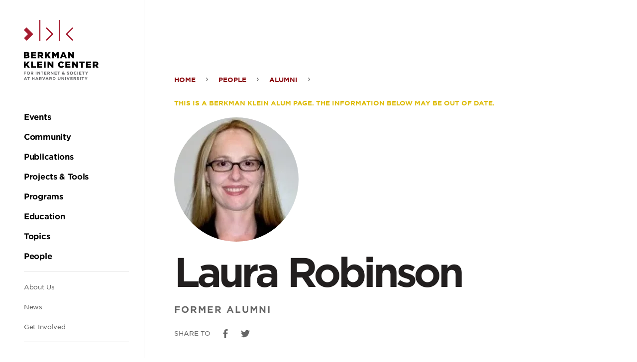

--- FILE ---
content_type: text/html; charset=UTF-8
request_url: https://cyber.harvard.edu/people/laura-robinson
body_size: 34548
content:
<!DOCTYPE html><html lang="en" dir="ltr" prefix="og: https://ogp.me/ns#"><head><meta charset="utf-8" /><script async src="https://www.googletagmanager.com/gtag/js?id=UA-223559-18"></script><script>window.dataLayer = window.dataLayer || [];function gtag(){dataLayer.push(arguments)};gtag("js", new Date());gtag("set", "developer_id.dMDhkMT", true);gtag("config", "UA-223559-18", {"groups":"default","anonymize_ip":true,"page_placeholder":"PLACEHOLDER_page_path","allow_ad_personalization_signals":false});</script><script>var _paq = _paq || [];(function(){var u=(("https:" == document.location.protocol) ? "https://stats.berkman.harvard.edu/" : "http://stats.berkman.harvard.edu/");_paq.push(["setSiteId", "6"]);_paq.push(["setTrackerUrl", u+"matomo.php"]);_paq.push(["setDoNotTrack", 1]);if (!window.matomo_search_results_active) {_paq.push(["trackPageView"]);}_paq.push(["setIgnoreClasses", ["no-tracking","colorbox"]]);_paq.push(["enableLinkTracking"]);var d=document,g=d.createElement("script"),s=d.getElementsByTagName("script")[0];g.type="text/javascript";g.defer=true;g.async=true;g.src=u+"matomo.js";s.parentNode.insertBefore(g,s);})();</script><link rel="canonical" href="https://cyber.harvard.edu/people/laura-robinson" /><link rel="image_src" href="/sites/default/files/styles/image_large/public/2023-02/laura.jpg.webp?itok=abO1Y4ni" /><meta property="og:site_name" content="Berkman Klein Center" /><meta property="og:url" content="https://cyber.harvard.edu/people/laura-robinson" /><meta property="og:title" content="Laura Robinson" /><meta property="og:image" content="https://cyber.harvard.edu/sites/default/files/styles/image_large/public/2023-02/laura.jpg.webp?itok=abO1Y4ni" /><meta property="og:updated_time" content="Mon, 06/09/2025 - 07:40" /><meta property="og:region" content="" /><meta property="article:published_time" content="Mon, 06/09/2025 - 07:40" /><meta property="article:modified_time" content="Mon, 06/09/2025 - 07:40" /><meta name="twitter:card" content="summary_large_image" /><meta name="twitter:site" content="@bkcharvard" /><meta name="twitter:title" content="Laura Robinson" /><meta name="twitter:image" content="https://cyber.harvard.edu/sites/default/files/styles/image_large/public/2023-02/laura.jpg.webp?itok=abO1Y4ni" /><meta name="Generator" content="Drupal 10 (https://www.drupal.org)" /><meta name="MobileOptimized" content="width" /><meta name="HandheldFriendly" content="true" /><meta name="viewport" content="width=device-width, initial-scale=1.0" /><link rel="icon" href="/themes/custom/bkc/favicon.ico" type="image/vnd.microsoft.icon" /><title>Laura Robinson | Berkman Klein Center</title><link rel="stylesheet" media="all" href="/sites/default/files/css/css_964BMxrzpYi0iB-fiszCPH0fPCBvsjSKyftsBElSRwc.css?delta=0&amp;language=en&amp;theme=bkc&amp;include=eJxLyk7WT8pO1k1KLE7VKa4sLknN1QexAW2gCPM" /><link rel="stylesheet" media="all" href="/sites/default/files/css/css_nGy0OCb6W_slf6Xxy1ddwgn_ol7xveNLMT8EIgu2hf8.css?delta=1&amp;language=en&amp;theme=bkc&amp;include=eJxLyk7WT8pO1k1KLE7VKa4sLknN1QexAW2gCPM" /></head><body class="body path-node page-node-type-person"><div class="dialog-off-canvas-main-canvas" data-off-canvas-main-canvas><div class="l-container"><div role="complementary" aria-label="Skip to main content"> <a class="skip-to-main-content screen-reader screen-reader-focusable" href="#main">Skip to the main content</a></div><header class="c-header" role="banner" id="header"> <button class="c-hamburger js-toggle js-stop-prop" data-toggled="body" data-prefix="menu"> <span class="c-hamburger__bar"></span> <span class="c-hamburger__label">Menu</span> </button> <a href="/" rel="home" class="c-header__logo"><svg xmlns="http://www.w3.org/2000/svg" viewBox="0 0 510.27 57.22"><title>Harvard Berkman Klein Center Logo</title><g class="c-logo-subtitle"><path d="M157.24,50.24V52h3.85v1.61h-3.85v3.12h-1.77V48.63h6.14v1.61Z" fill="#656668"/><path d="M167.67,56.83a4.13,4.13,0,0,1-4.27-4.15v0a4.28,4.28,0,0,1,8.56,0v0A4.16,4.16,0,0,1,167.67,56.83Zm2.44-4.17a2.44,2.44,0,0,0-2.44-2.53,2.41,2.41,0,0,0-2.42,2.51v0a2.44,2.44,0,0,0,2.44,2.53,2.41,2.41,0,0,0,2.42-2.51Z" fill="#656668"/><path d="M179.39,56.69l-1.73-2.58h-1.39v2.58H174.5V48.63h3.68c1.9,0,3,1,3,2.66v0a2.5,2.5,0,0,1-1.73,2.5l2,2.88Zm0-5.31c0-.76-.53-1.15-1.39-1.15h-1.76v2.31h1.8c.86,0,1.35-.46,1.35-1.14Z" fill="#656668"/><path d="M187.91,56.69V48.63h1.78v8.06Z" fill="#656668"/><path d="M198.32,56.69l-3.9-5.12v5.12h-1.75V48.63h1.63l3.78,5v-5h1.75v8.06Z" fill="#656668"/><path d="M206.25,50.27v6.42h-1.77V50.27H202V48.63h6.68v1.64Z" fill="#656668"/><path d="M210.9,56.69V48.63H217v1.58h-4.32v1.63h3.8v1.58h-3.8v1.69H217v1.58Z" fill="#656668"/><path d="M224.58,56.69l-1.73-2.58h-1.39v2.58h-1.78V48.63h3.69c1.9,0,3,1,3,2.66v0a2.51,2.51,0,0,1-1.73,2.5l2,2.88Zm0-5.31c0-.76-.53-1.15-1.39-1.15h-1.76v2.31h1.79c.87,0,1.36-.46,1.36-1.14Z" fill="#656668"/><path d="M234.67,56.69l-3.9-5.12v5.12H229V48.63h1.63l3.78,5v-5h1.75v8.06Z" fill="#656668"/><path d="M239.13,56.69V48.63h6.08v1.58H240.9v1.63h3.8v1.58h-3.8v1.69h4.37v1.58Z" fill="#656668"/><path d="M251.48,50.27v6.42H249.7V50.27h-2.45V48.63h6.68v1.64Z" fill="#656668"/><path d="M265.72,56.85l-.93-.94a3.64,3.64,0,0,1-2.36.89,2.42,2.42,0,0,1-2.71-2.33,2.34,2.34,0,0,1,1.57-2.22,2.76,2.76,0,0,1-.57-1.63,2.22,2.22,0,0,1,2.45-2.13,2.07,2.07,0,0,1,2.26,2,2.24,2.24,0,0,1-1.69,2.12l1.07,1.07c.27-.42.53-.89.78-1.38l1.31.71a15.52,15.52,0,0,1-1.06,1.71L267,55.94Zm-3.46-3.52a1.2,1.2,0,0,0-.75,1.07,1,1,0,0,0,1.13,1,1.9,1.9,0,0,0,1.16-.46Zm.87-3.46a.76.76,0,0,0-.78.83,1.47,1.47,0,0,0,.47,1c.7-.27,1.07-.57,1.07-1.09A.71.71,0,0,0,263.13,49.87Z" fill="#656668"/><path d="M276.19,56.8a5.14,5.14,0,0,1-3.42-1.28l1.05-1.26a3.67,3.67,0,0,0,2.4,1c.73,0,1.17-.29,1.17-.76v0c0-.45-.28-.68-1.63-1-1.62-.41-2.67-.86-2.67-2.46v0c0-1.46,1.18-2.42,2.82-2.42a4.65,4.65,0,0,1,3,1L278,50.88a3.78,3.78,0,0,0-2.1-.8c-.68,0-1,.31-1,.7v0c0,.53.35.7,1.74,1.06,1.64.42,2.56,1,2.56,2.41v0C279.15,55.91,277.93,56.8,276.19,56.8Z" fill="#656668"/><path d="M285.46,56.83a4.13,4.13,0,0,1-4.27-4.15v0a4.28,4.28,0,0,1,8.56,0v0A4.17,4.17,0,0,1,285.46,56.83Zm2.44-4.17a2.44,2.44,0,0,0-2.44-2.53A2.41,2.41,0,0,0,283,52.64v0a2.44,2.44,0,0,0,2.44,2.53,2.41,2.41,0,0,0,2.42-2.51Z" fill="#656668"/><path d="M296,56.83a4.07,4.07,0,0,1-4.13-4.15v0a4.1,4.1,0,0,1,4.2-4.17,4.16,4.16,0,0,1,3.18,1.25L298.13,51a2.94,2.94,0,0,0-2.06-.91,2.39,2.39,0,0,0-2.34,2.51v0a2.4,2.4,0,0,0,2.34,2.53,2.93,2.93,0,0,0,2.12-.94l1.13,1.14A4.15,4.15,0,0,1,296,56.83Z" fill="#656668"/><path d="M301.64,56.69V48.63h1.77v8.06Z" fill="#656668"/><path d="M306.4,56.69V48.63h6.07v1.58h-4.31v1.63H312v1.58h-3.8v1.69h4.37v1.58Z" fill="#656668"/><path d="M318.74,50.27v6.42H317V50.27h-2.45V48.63h6.67v1.64Z" fill="#656668"/><path d="M327.83,53.48v3.21h-1.78V53.51L323,48.63H325L327,51.87l2-3.24h2Z" fill="#656668"/><path d="M343,56.69l-.74-1.81h-3.41l-.73,1.81h-1.81l3.45-8.12h1.64l3.45,8.12Zm-2.44-6-1.08,2.62h2.15Z" fill="#656668"/><path d="M349.78,50.27v6.42H348V50.27h-2.45V48.63h6.68v1.64Z" fill="#656668"/><path d="M363.64,56.69V53.45h-3.27v3.24H358.6V48.63h1.77v3.19h3.27V48.63h1.77v8.06Z" fill="#656668"/><path d="M374.24,56.69l-.74-1.81h-3.41l-.74,1.81h-1.8L371,48.57h1.63l3.46,8.12Zm-2.44-6-1.08,2.62h2.15Z" fill="#656668"/><path d="M383.12,56.69l-1.73-2.58H380v2.58h-1.78V48.63h3.69c1.9,0,3,1,3,2.66v0a2.5,2.5,0,0,1-1.73,2.5l2,2.88Zm0-5.31c0-.76-.53-1.15-1.39-1.15H380v2.31h1.79c.87,0,1.36-.46,1.36-1.14Z" fill="#656668"/><path d="M391.38,56.75h-1.57l-3.25-8.12h1.95l2.11,5.68,2.11-5.68h1.91Z" fill="#656668"/><path d="M402,56.69l-.74-1.81h-3.4l-.74,1.81h-1.81l3.45-8.12h1.64l3.45,8.12Zm-2.44-6-1.07,2.62h2.14Z" fill="#656668"/><path d="M410.91,56.69l-1.73-2.58h-1.4v2.58H406V48.63h3.69c1.9,0,3,1,3,2.66v0a2.51,2.51,0,0,1-1.73,2.5l2,2.88Zm0-5.31c0-.76-.53-1.15-1.39-1.15h-1.77v2.31h1.8c.87,0,1.36-.46,1.36-1.14Z" fill="#656668"/><path d="M418.49,56.69h-3.14V48.63h3.14a4,4,0,0,1,4.28,4v0A4,4,0,0,1,418.49,56.69Zm2.43-4a2.31,2.31,0,0,0-2.43-2.43h-1.37v4.86h1.37a2.3,2.3,0,0,0,2.43-2.41Z" fill="#656668"/><path d="M432.72,56.82c-2.16,0-3.49-1.21-3.49-3.58V48.63H431v4.56c0,1.31.65,2,1.73,2s1.74-.66,1.74-1.93V48.63h1.78v4.55C436.26,55.62,434.89,56.82,432.72,56.82Z" fill="#656668"/><path d="M444.77,56.69l-3.9-5.12v5.12h-1.75V48.63h1.64l3.77,5v-5h1.75v8.06Z" fill="#656668"/><path d="M449.28,56.69V48.63h1.77v8.06Z" fill="#656668"/><path d="M458,56.75h-1.57l-3.25-8.12h1.95l2.11,5.68,2.11-5.68h1.91Z" fill="#656668"/><path d="M463.44,56.69V48.63h6.08v1.58H465.2v1.63H469v1.58h-3.8v1.69h4.37v1.58Z" fill="#656668"/><path d="M477.12,56.69l-1.73-2.58H474v2.58h-1.78V48.63h3.69c1.9,0,3,1,3,2.66v0a2.51,2.51,0,0,1-1.73,2.5l2,2.88Zm0-5.31c0-.76-.53-1.15-1.39-1.15H474v2.31h1.79c.87,0,1.36-.46,1.36-1.14Z" fill="#656668"/><path d="M484.34,56.8a5.14,5.14,0,0,1-3.42-1.28L482,54.26a3.69,3.69,0,0,0,2.41,1c.72,0,1.16-.29,1.16-.76v0c0-.45-.28-.68-1.62-1-1.63-.41-2.68-.86-2.68-2.46v0c0-1.46,1.18-2.42,2.83-2.42a4.64,4.64,0,0,1,3,1l-.92,1.34a3.78,3.78,0,0,0-2.1-.8c-.68,0-1,.31-1,.7v0c0,.53.34.7,1.73,1.06,1.64.42,2.56,1,2.56,2.41v0C487.3,55.91,486.08,56.8,484.34,56.8Z" fill="#656668"/><path d="M489.87,56.69V48.63h1.77v8.06Z" fill="#656668"/><path d="M498.09,50.27v6.42h-1.78V50.27h-2.45V48.63h6.68v1.64Z" fill="#656668"/><path d="M507.17,53.48v3.21H505.4V53.51l-3.1-4.88h2.08l1.92,3.24,2-3.24h2Z" fill="#656668"/></g><g class="c-logo-title"><path d="M155.44,21h8.75a6.29,6.29,0,0,1,4.66,1.53,3.78,3.78,0,0,1,1.1,2.76v.05a3.93,3.93,0,0,1-2.64,3.8c2.08.69,3.39,1.86,3.39,4.18v0c0,2.93-2.39,4.71-6.46,4.71h-8.8Zm7.58,6.8c1.44,0,2.25-.48,2.25-1.48v-.05c0-.93-.74-1.47-2.15-1.47h-3.07v3Zm.68,6.47c1.44,0,2.27-.56,2.27-1.56v0c0-.93-.73-1.54-2.31-1.54h-3.61v3.15Z"/><path d="M174.91,21h13.73v4h-9v2.59h8.2v3.73h-8.2v2.71h9.17v4H174.91Z"/><path d="M193.35,21h8.07c2.61,0,4.42.68,5.57,1.85a5.3,5.3,0,0,1,1.51,4v.05A5.39,5.39,0,0,1,205,32.16l4.08,6H203.6l-3.44-5.17h-2.08v5.17h-4.73Zm7.86,8.19c1.6,0,2.53-.78,2.53-2v-.05c0-1.34-1-2-2.56-2h-3.1v4.09Z"/><path d="M212.83,21h4.73V28L223.44,21h5.61l-6.47,7.34,6.69,9.73h-5.69l-4.29-6.34-1.73,1.93v4.41h-4.73Z"/><path d="M232.49,21h5l4.07,6.61L245.64,21h5V38.11h-4.71v-9.8L241.56,35h-.1l-4.34-6.63v9.75h-4.63Z"/><path d="M261.27,20.92h4.56l7.27,17.19H268l-1.25-3H260.2l-1.22,3h-5Zm4.15,10.46-1.9-4.85-1.93,4.85Z"/><path d="M276.47,21h4.41l7,9V21h4.68V38.11h-4.14l-7.3-9.36v9.36h-4.68Z"/><path d="M305.69,21h4.73V28L316.3,21h5.61l-6.46,7.34,6.68,9.73h-5.69l-4.29-6.34-1.73,1.93v4.41h-4.73Z"/><path d="M325.35,21h4.73V34h8.27v4.14h-13Z"/><path d="M341.89,21h13.73v4h-9.05v2.59h8.2v3.73h-8.2v2.71h9.17v4H341.89Z"/><path d="M360.4,21h4.76V38.11H360.4Z"/><path d="M370.23,21h4.41l7,9V21h4.68V38.11H382.2l-7.29-9.36v9.36h-4.68Z"/><path d="M398.86,29.62v0a8.77,8.77,0,0,1,9-8.88,8.37,8.37,0,0,1,7.25,3.56L411.54,27a4.55,4.55,0,0,0-3.73-2,4.23,4.23,0,0,0-4.07,4.52v0c0,2.56,1.68,4.56,4.07,4.56a4.67,4.67,0,0,0,3.86-2.08l3.56,2.54a9,9,0,0,1-16.37-5Z"/><path d="M419,21h13.73v4h-9v2.59h8.2v3.73h-8.2v2.71h9.17v4H419Z"/><path d="M437.42,21h4.42l7,9V21h4.69V38.11H449.4l-7.29-9.36v9.36h-4.69Z"/><path d="M462.24,25.18h-5.12V21h15v4.14H467V38.11h-4.73Z"/><path d="M475.66,21h13.73v4h-9.05v2.59h8.19v3.73h-8.19v2.71h9.17v4H475.66Z"/><path d="M494.1,21h8.07c2.61,0,4.42.68,5.57,1.85a5.34,5.34,0,0,1,1.51,4v.05a5.39,5.39,0,0,1-3.51,5.24l4.07,6h-5.47l-3.43-5.17h-2.08v5.17H494.1ZM502,29.23c1.61,0,2.54-.78,2.54-2v-.05c0-1.34-1-2-2.56-2h-3.1v4.09Z"/></g><rect x="41.79" width="3.34" height="57.16" fill="#a51c30"/><rect x="95.86" width="3.34" height="57.16" fill="#a51c30"/><polygon points="62.41 57.22 60.04 54.86 76 38.9 60 22.89 62.36 20.53 80.73 38.9 62.41 57.22" fill="#a51c30"/><polygon points="132.65 57.22 135.01 54.86 119.05 38.9 135.06 22.89 132.69 20.53 114.32 38.9 132.65 57.22" fill="#a51c30"/><polygon points="0.31 49.94 7.51 57.13 25.64 39 7.2 20.56 0 27.76 11.24 39 0.31 49.94" fill="#a51c30"/></svg></a><div class="c-header__menu u-spacing--double js-stop-prop"><div class="c-header__menu-inner"> <a href="/" rel="home" class="c-header__menu-logo"><svg xmlns="http://www.w3.org/2000/svg" viewBox="0 0 610.99 493.35"><title>Harvard Berkman Klein Center Logo</title><path d="M5.31,428.77v5.13H16.82v4.83H5.31v9.34H0V423.94H18.37v4.83Z" fill="#656668"/><path d="M36.52,448.48c-7.45,0-12.79-5.55-12.79-12.41V436a12.48,12.48,0,0,1,12.85-12.48c7.45,0,12.79,5.55,12.79,12.41V436A12.47,12.47,0,0,1,36.52,448.48ZM43.82,436a7.34,7.34,0,0,0-7.3-7.59,7.22,7.22,0,0,0-7.24,7.52V436a7.33,7.33,0,0,0,7.3,7.58,7.22,7.22,0,0,0,7.24-7.52Z" fill="#656668"/><path d="M71.6,448.07l-5.17-7.72H62.26v7.72H57V423.94H68c5.68,0,9.1,3,9.1,8V432a7.5,7.5,0,0,1-5.17,7.48l5.89,8.62Zm.1-15.89c0-2.27-1.59-3.44-4.17-3.44H62.26v6.92h5.37c2.59,0,4.07-1.38,4.07-3.41Z" fill="#656668"/><path d="M97.11,448.07V423.94h5.3v24.13Z" fill="#656668"/><path d="M128.26,448.07l-11.68-15.34v15.34h-5.24V423.94h4.9l11.3,14.86V423.94h5.24v24.13Z" fill="#656668"/><path d="M152,428.84v19.23h-5.31V428.84h-7.34v-4.9h20v4.9Z" fill="#656668"/><path d="M165.91,448.07V423.94H184.1v4.72H171.18v4.9h11.37v4.72H171.18v5.07h13.1v4.72Z" fill="#656668"/><path d="M206.85,448.07l-5.17-7.72h-4.17v7.72H192.2V423.94h11c5.69,0,9.1,3,9.1,8V432a7.49,7.49,0,0,1-5.17,7.48l5.89,8.62Zm.1-15.89c0-2.27-1.58-3.44-4.17-3.44h-5.27v6.92h5.38c2.58,0,4.06-1.38,4.06-3.41Z" fill="#656668"/><path d="M237.06,448.07l-11.68-15.34v15.34h-5.24V423.94H225l11.31,14.86V423.94h5.23v24.13Z" fill="#656668"/><path d="M250.43,448.07V423.94h18.2v4.72H255.7v4.9h11.38v4.72H255.7v5.07h13.1v4.72Z" fill="#656668"/><path d="M287.37,428.84v19.23h-5.3V428.84h-7.34v-4.9h20v4.9Z" fill="#656668"/><path d="M330,448.55l-2.8-2.83a10.85,10.85,0,0,1-7.06,2.69c-4.62,0-8.1-2.69-8.1-7,0-3.11,1.65-5.28,4.69-6.65a8.12,8.12,0,0,1-1.69-4.86c0-3.35,2.65-6.38,7.3-6.38,4.11,0,6.79,2.65,6.79,6.1,0,3.27-2.06,5.17-5.06,6.34l3.2,3.21a46.63,46.63,0,0,0,2.34-4.14l3.9,2.14a45.19,45.19,0,0,1-3.17,5.1l3.55,3.55ZM319.64,438a3.61,3.61,0,0,0-2.24,3.21c0,1.72,1.41,2.86,3.38,2.86a5.73,5.73,0,0,0,3.48-1.38Zm2.62-10.33a2.28,2.28,0,0,0-2.34,2.48,4.31,4.31,0,0,0,1.41,3c2.1-.79,3.21-1.69,3.21-3.24A2.12,2.12,0,0,0,322.26,427.67Z" fill="#656668"/><path d="M361.35,448.41a15.33,15.33,0,0,1-10.24-3.86l3.14-3.75a11.06,11.06,0,0,0,7.2,2.93c2.17,0,3.48-.87,3.48-2.28v-.07c0-1.34-.82-2-4.86-3.07-4.86-1.24-8-2.58-8-7.37v-.07c0-4.38,3.51-7.27,8.44-7.27a13.91,13.91,0,0,1,9,3.07l-2.76,4a11.25,11.25,0,0,0-6.27-2.38c-2,0-3.1.93-3.1,2.1v.07c0,1.58,1,2.1,5.2,3.17,4.9,1.27,7.65,3,7.65,7.24v.06C370.2,445.72,366.55,448.41,361.35,448.41Z" fill="#656668"/><path d="M389.09,448.48a12.36,12.36,0,0,1-12.78-12.41V436a12.48,12.48,0,0,1,12.85-12.48c7.45,0,12.79,5.55,12.79,12.41V436A12.48,12.48,0,0,1,389.09,448.48ZM396.4,436a7.33,7.33,0,0,0-7.31-7.59,7.21,7.21,0,0,0-7.23,7.52V436a7.33,7.33,0,0,0,7.3,7.58,7.22,7.22,0,0,0,7.24-7.52Z" fill="#656668"/><path d="M420.69,448.48a12.18,12.18,0,0,1-12.37-12.41V436a12.26,12.26,0,0,1,12.58-12.48,12.48,12.48,0,0,1,9.51,3.72l-3.38,3.9a8.91,8.91,0,0,0-6.17-2.73c-4.06,0-7,3.38-7,7.52V436c0,4.13,2.86,7.58,7,7.58,2.76,0,4.45-1.11,6.34-2.83l3.38,3.41A12.31,12.31,0,0,1,420.69,448.48Z" fill="#656668"/><path d="M437.53,448.07V423.94h5.31v24.13Z" fill="#656668"/><path d="M451.77,448.07V423.94H470v4.72H457v4.9h11.37v4.72H457v5.07h13.09v4.72Z" fill="#656668"/><path d="M488.72,428.84v19.23h-5.31V428.84h-7.34v-4.9h20v4.9Z" fill="#656668"/><path d="M515.91,438.45v9.62H510.6v-9.51l-9.27-14.62h6.21l5.75,9.69,5.86-9.69h6Z" fill="#656668"/><path d="M20,493l-2.2-5.41H7.62L5.41,493H0l10.34-24.3h4.89L25.57,493Zm-7.3-17.92-3.21,7.82h6.41Z" fill="#656668"/><path d="M40.19,473.74V493h-5.3V473.74H27.54v-4.9h20v4.9Z" fill="#656668"/><path d="M81.69,493v-9.69H71.9V493H66.6V468.84h5.3v9.55h9.79v-9.55H87V493Z" fill="#656668"/><path d="M113.41,493l-2.2-5.41H101L98.8,493H93.39l10.34-24.3h4.89L119,493Zm-7.3-17.92-3.21,7.82h6.41Z" fill="#656668"/><path d="M140,493l-5.17-7.72h-4.17V493h-5.31V468.84h11c5.69,0,9.1,3,9.1,8v.06a7.5,7.5,0,0,1-5.17,7.48L146.2,493Zm.1-15.89c0-2.28-1.59-3.44-4.17-3.44h-5.27v6.92H136c2.59,0,4.07-1.38,4.07-3.41Z" fill="#656668"/><path d="M164.73,493.14H160l-9.75-24.3h5.86l6.31,17,6.3-17h5.72Z" fill="#656668"/><path d="M196.58,493l-2.21-5.41h-10.2L182,493h-5.41l10.34-24.3h4.89L202.13,493Zm-7.31-17.92-3.2,7.82h6.41Z" fill="#656668"/><path d="M223.18,493,218,485.25h-4.17V493h-5.31V468.84h11c5.68,0,9.1,3,9.1,8v.06a7.5,7.5,0,0,1-5.18,7.48l5.9,8.62Zm.1-15.89c0-2.28-1.58-3.44-4.17-3.44h-5.27v6.92h5.37c2.59,0,4.07-1.38,4.07-3.41Z" fill="#656668"/><path d="M245.88,493h-9.41V468.84h9.41c7.58,0,12.82,5.21,12.82,12v.07C258.7,487.7,253.46,493,245.88,493Zm7.27-12.06a6.92,6.92,0,0,0-7.27-7.27h-4.11v14.54h4.11a6.88,6.88,0,0,0,7.27-7.21Z" fill="#656668"/><path d="M288.48,493.35c-6.48,0-10.44-3.62-10.44-10.72V468.84h5.3v13.65c0,3.93,2,6,5.21,6s5.2-2,5.2-5.79V468.84h5.31v13.62C299.06,489.76,295,493.35,288.48,493.35Z" fill="#656668"/><path d="M324.55,493l-11.68-15.34V493h-5.24V468.84h4.9l11.3,14.86V468.84h5.24V493Z" fill="#656668"/><path d="M338,493V468.84h5.31V493Z" fill="#656668"/><path d="M364.26,493.14h-4.69l-9.75-24.3h5.86l6.31,17,6.3-17H374Z" fill="#656668"/><path d="M380.42,493V468.84h18.2v4.72H385.69v4.9h11.38v4.72H385.69v5.07h13.1V493Z" fill="#656668"/><path d="M421.37,493l-5.18-7.72H412V493h-5.3V468.84h11c5.68,0,9.09,3,9.09,8v.06a7.49,7.49,0,0,1-5.17,7.48l5.9,8.62Zm.1-15.89c0-2.28-1.59-3.44-4.17-3.44H412v6.92h5.38c2.59,0,4.07-1.38,4.07-3.41Z" fill="#656668"/><path d="M443,493.31a15.31,15.31,0,0,1-10.23-3.86l3.13-3.76a11.06,11.06,0,0,0,7.21,2.93c2.17,0,3.48-.86,3.48-2.27v-.07c0-1.34-.83-2-4.86-3.07-4.86-1.24-8-2.58-8-7.37v-.07c0-4.38,3.52-7.27,8.45-7.27a14,14,0,0,1,9,3.07l-2.76,4a11.33,11.33,0,0,0-6.27-2.37c-2,0-3.1.93-3.1,2.1v.07c0,1.58,1,2.1,5.2,3.17,4.89,1.27,7.65,3,7.65,7.24v.06C451.85,490.62,448.2,493.31,443,493.31Z" fill="#656668"/><path d="M459.54,493V468.84h5.31V493Z" fill="#656668"/><path d="M484.14,473.74V493h-5.31V473.74H471.5v-4.9h20v4.9Z" fill="#656668"/><path d="M511.34,483.35V493H506v-9.51l-9.27-14.62H503l5.76,9.69,5.86-9.69h6Z" fill="#656668"/><path d="M0,263.52H26.21c6.42,0,10.95,1.61,13.95,4.61a11.2,11.2,0,0,1,3.28,8.24v.15c0,5.91-3.35,9.42-7.88,11.39,6.2,2,10.14,5.55,10.14,12.49v.14c0,8.76-7.15,14.09-19.34,14.09H0Zm22.71,20.37c4.3,0,6.71-1.46,6.71-4.45v-.14c0-2.78-2.19-4.39-6.42-4.39H13.8v9Zm2,19.35c4.31,0,6.79-1.68,6.79-4.67v-.15c0-2.77-2.19-4.6-6.94-4.6H13.8v9.42Z"/><path d="M58.28,263.52H99.39v12.05H72.3v7.74H96.83v11.17H72.3v8.11H99.75v12H58.28Z"/><path d="M113.49,263.52h24.17c7.81,0,13.21,2.05,16.64,5.55,3,2.93,4.53,6.87,4.53,11.9v.15c0,7.81-4.16,13-10.51,15.7l12.19,17.81H144.16l-10.3-15.48h-6.2v15.48H113.49ZM137,288.06c4.82,0,7.59-2.34,7.59-6.06v-.15c0-4-2.92-6.06-7.66-6.06h-9.27v12.27Z"/><path d="M171.79,263.52H186v20.74l17.6-20.74h16.79L201,285.5l20,29.13H204l-12.84-19L186,301.42v13.21H171.79Z"/><path d="M230.65,263.52h15l12.19,19.79L270,263.52h15v51.11H270.88V285.28l-13.08,20h-.29l-13-19.86v29.2H230.65Z"/><path d="M316.8,263.16h13.65l21.76,51.47H337l-3.73-9.12H313.59l-3.65,9.12H295Zm12.41,31.32L323.52,280l-5.77,14.53Z"/><path d="M362.29,263.52h13.22l21,27v-27h14v51.11H398.14l-21.83-28v28h-14Z"/><path d="M0,341.35H14.16v20.74l17.6-20.74H48.55l-19.34,22,20,29.13h-17l-12.85-19-5.19,5.76v13.22H0Z"/><path d="M58.86,341.35H73v38.7H97.78v12.41H58.86Z"/><path d="M108.36,341.35h41.1v12H122.38v7.74h24.53v11.17H122.38v8.1h27.45v12H108.36Z"/><path d="M163.77,341.35H178v51.11H163.77Z"/><path d="M193.18,341.35H206.4l21,27v-27h14v51.11H229l-21.83-28v28h-14Z"/><path d="M278.89,367.05v-.14c0-14.9,11.47-26.58,26.94-26.58,10.44,0,17.16,4.38,21.69,10.66l-10.66,8.25c-2.92-3.65-6.28-6-11.17-6-7.16,0-12.19,6.06-12.19,13.51v.15c0,7.66,5,13.65,12.19,13.65,5.33,0,8.47-2.49,11.53-6.21l10.66,7.6c-4.81,6.64-11.31,11.53-22.63,11.53A26,26,0,0,1,278.89,367.05Z"/><path d="M339.12,341.35h41.1v12H353.13v7.74h24.54v11.17H353.13v8.1h27.46v12H339.12Z"/><path d="M394.33,341.35h13.21l21,27v-27h14v51.11H430.18l-21.84-28v28h-14Z"/><path d="M468.61,353.76H453.28V341.35h44.83v12.41H482.77v38.7H468.61Z"/><path d="M508.76,341.35h41.11v12H522.78v7.74h24.53v11.17H522.78v8.1h27.45v12H508.76Z"/><path d="M564,341.35h24.17c7.81,0,13.21,2,16.65,5.55,3,2.92,4.52,6.86,4.52,11.9V359c0,7.81-4.16,13-10.51,15.69L611,392.46H594.64L584.35,377h-6.21v15.48H564Zm23.51,24.53c4.82,0,7.6-2.33,7.6-6.06v-.14c0-4-2.92-6.06-7.67-6.06h-9.27v12.26Z"/><rect x="125.1" width="10" height="171.1" fill="#a51c30"/><rect x="286.93" width="10" height="171.1" fill="#a51c30"/><polygon points="186.8 171.29 179.73 164.22 227.51 116.44 179.59 68.52 186.66 61.45 241.65 116.44 186.8 171.29" fill="#a51c30"/><polygon points="397.05 171.29 404.12 164.22 356.35 116.44 404.27 68.52 397.19 61.45 342.21 116.44 397.05 171.29" fill="#a51c30"/><polygon points="0.94 149.47 22.48 171.01 76.75 116.75 21.54 61.55 0 83.09 33.66 116.75 0.94 149.47" fill="#a51c30"/></svg></a><div class="c-header__navigation u-spacing"> <nav role="navigation" aria-labelledby="block-mainnavigation" id="block-mainnavigation" class="c-primary-nav c-nav c-nav-main"><div class="visually-hidden"><h2>Main navigation</h2></div><ul class="c-primary-nav__list u-spacing"><li class="c-primary-nav__list-item"> <a href="/events" class="c-primary-nav__link u-color--black"><strong>Events</strong></a></li><li class="c-primary-nav__list-item"> <a href="/community" class="c-primary-nav__link u-color--black"><strong>Community</strong></a></li><li class="c-primary-nav__list-item"> <a href="/publications" class="c-primary-nav__link u-color--black"><strong>Publications</strong></a></li><li class="c-primary-nav__list-item"> <a href="/projects-tools" class="c-primary-nav__link u-color--black"><strong>Projects &amp; Tools</strong></a></li><li class="c-primary-nav__list-item"> <a href="/programs" class="c-primary-nav__link u-color--black"><strong>Programs</strong></a></li><li class="c-primary-nav__list-item"> <a href="/education" class="c-primary-nav__link u-color--black"><strong>Education</strong></a></li><li class="c-primary-nav__list-item"> <a href="/topics" class="c-primary-nav__link u-color--black"><strong>Topics</strong></a></li><li class="c-primary-nav__list-item"> <a href="/people" class="c-primary-nav__link u-color--black"><strong>People</strong></a></li></ul> </nav> <nav role="navigation" aria-labelledby="block-secondarynavigation" id="block-secondarynavigation" class="c-secondary-nav c-nav c-nav-secondary-navigation"><div class="visually-hidden"><h2>Secondary navigation</h2></div><ul class="c-secondary-nav__list u-spacing"><li class="c-secondary-nav__list-item"> <a href="/about" class="c-secondary-nav__link u-color--gray u-font--sm">About Us</a></li><li class="c-secondary-nav__list-item"> <a href="/news" class="c-secondary-nav__link u-color--gray u-font--sm">News</a></li><li class="c-secondary-nav__list-item"> <a href="/getinvolved" class="c-secondary-nav__link u-color--gray u-font--sm">Get Involved</a></li></ul> </nav><form action="/search/node" method="get" id="search-block-form" accept-charset="UTF-8" class="c-search-form c-form"><div class="js-form-item o-form-item js-form-type-search o-form-item-keys js-form-item-keys form-no-label"> <label for="edit-keys" class="o-label visually-hidden">Search</label> <span class="c-search-form__icon"><svg xmlns="http://www.w3.org/2000/svg" viewBox="0 0 10 10"><title>o-icon__search</title><path d="M9.91,8.5,7.43,6A4,4,0,1,0,4,8a4,4,0,0,0,2-.57L8.5,9.91ZM2,4A2,2,0,1,1,4,6,2,2,0,0,1,2,4Z" fill="#000"/></svg></span><input placeholder="Search" title="Enter the terms you wish to search for." data-drupal-selector="edit-keys" type="search" id="edit-keys" name="keys" value="" size="15" maxlength="128" class="form-search c-search-form__input" /></div><input data-drupal-selector="edit-submit" type="submit" id="edit-submit" value="Search" class="button js-form-submit form-submit" /></form> <nav role="navigation" aria-labelledby="block-featuredlinksnavigation" id="block-featuredlinksnavigation" class="c-tertiary-nav c-nav c-nav-featured-links-navigation"><div class="visually-hidden"><h2>Featured links navigation</h2></div><ul class="c-tertiary-nav__list u-spacing"><li class="c-tertiary-nav__list-item"> <a href="https://careers.harvard.edu/job/managing-director-in-cambridge-ma-united-states-jid-919?_atxsrc=chronicleofhighered&amp;utm_source=chronicleofhighered" class="c-tertiary-nav__link u-font--xs u-color--primary"><strong>Managing Director</strong></a></li></ul> </nav></div></div></div></header> <main id="main" tabindex="-1" class="c-main u-spacing tabindex"><div data-drupal-messages-fallback class="hidden"></div> <article class="c-person u-spacing"> <header class="c-page-header c-page-header--short"><div class="l-wrap"><div class="c-page-header__inner u-spacing--one-and-half"> <nav role="navigation" aria-labelledby="system-breadcrumb" class="c-breadcrumbs"><h2 id="system-breadcrumb" class="visually-hidden">Laura Robinson</h2><ol class="c-breadcrumbs__list"><li class="c-breadcrumbs__list-item u-display--inline-block"> <a href="/" class="c-breadcrumbs__link u-font--sm u-color--primary u-text-transform--upper"><strong>Home</strong></a></li><li class="c-breadcrumbs__list-item u-display--inline-block"> <a href="/people" class="c-breadcrumbs__link u-font--sm u-color--primary u-text-transform--upper"><strong>People</strong></a></li><li class="c-breadcrumbs__list-item u-display--inline-block"> <a href="/alumni" class="c-breadcrumbs__link u-font--sm u-color--primary u-text-transform--upper"><strong>Alumni</strong></a></li></ol></nav><div class="u-spacing--quarter"> <span class="o-eyebrow o-eyebrow--orange">This is a Berkman Klein alum page. The information below may be out of date.</span><div class="c-page-header__image--after-eyebrow"><div class="c-data-card"><div class="c-data-card__image"><div class="u-round"> <img src="/sites/default/files/styles/teaser/public/2023-02/laura.jpg.webp?itok=qC15lZyp" itemprop="image" alt="Alt Text" /></div></div></div></div><div class="u-spacing"><h1 class="c-page-header__title">Laura Robinson</h1><h3 class="c-page-header__dek">Former Alumni</h3><div class="c-detail-header__share c-share"> <span class="c-share__label u-font--sm u-color--gray u-text-transform--upper">Share To</span> <a href="https://facebook.com/sharer/sharer.php?u=https://cyber.harvard.edu
/people/laura-robinson" aria-label="Share on Facebook" class="c-share__link" target="_blank"><span class="u-icon u-icon--m u-path-fill--gray"><svg xmlns="http://www.w3.org/2000/svg" viewBox="0 0 30 30"><title>icon--facebook</title><path d="M11.25,30V16.25H7.5v-5h3.75V6.87c0-3.54,2.22-6.87,7.5-6.87A24.59,24.59,0,0,1,22.5.28L22.29,5H19.06c-1.91,0-2.18,1-2.18,2.5v3.75H22.5l-.38,5H16.88V30Z" fill="#231f20"/></svg></span></a> <a href="https://twitter.com/intent/tweet/?text=Laura Robinson&amp;url=https://cyber.harvard.edu
/people/laura-robinson" target="_blank" aria-label="Share on Twitter" class="c-share__link" target="_blank"><span class="u-icon u-icon--m u-path-fill--gray"><svg xmlns="http://www.w3.org/2000/svg" viewBox="0 0 30 30"><title>icon--twitter</title><path d="M30,5.69a12.77,12.77,0,0,1-3.06,3.2v.8c0,8.12-6.18,17.5-17.5,17.5A17.37,17.37,0,0,1,0,24.69a10.24,10.24,0,0,0,1.46.1A12.5,12.5,0,0,0,9.1,21.88,6.14,6.14,0,0,1,3.37,17.6a6.29,6.29,0,0,0,1.14.11,6.41,6.41,0,0,0,1.64-.21,6.15,6.15,0,0,1-4.93-6v-.07A6.19,6.19,0,0,0,4,12.15a6.12,6.12,0,0,1-2.74-5.1,5.78,5.78,0,0,1,.83-3,17.5,17.5,0,0,0,12.68,6.32A6.06,6.06,0,0,1,14.62,9a6.14,6.14,0,0,1,6.14-6.15,6.33,6.33,0,0,1,4.52,1.95,12.48,12.48,0,0,0,3.89-1.5,6.16,6.16,0,0,1-2.71,3.41A12.07,12.07,0,0,0,30,5.69Z" fill="#231f20"/></svg></span></a></div></div></div></div></div></header> </article> </main><div class="u-spacing--double c-content--bottom"> <footer class="c-footer" role="contentinfo"><div class="c-subscribe"><div class="c-subscribe__inner u-spacing l-wrap"><h2 class="c-subscribe__title">Stay in touch</h2><div class="u-spacing--one-and-half"><p class="c-subscribe__dek">Subscribe to our email list for the latest news, information, and commentary from the Berkman Klein Center and our community.</p> <a target="_blank" href="http://harvard.us10.list-manage2.com/subscribe?u=ef13e6d75b74b1791f13115cd&id=4782a3c945" class="o-button c-subscribe__button">Subscribe</a></div></div></div><div class="c-footer__inner"><div class="l-wrap c-footer__inner-wrap"><div class="c-footer__left"> <strong class="u-font--sm">The Berkman Klein Center for Internet &amp; Society at Harvard University</strong><br> <span class="u-font--sm"> 1557 Massachusetts Avenue, 5th Floor,<br> Cambridge, MA 02138<br> Phone: (617) 495-7547<br> Fax: (617) 495-7641 </span></div><div class="c-footer__right u-spacing"> <nav role="navigation" aria-labelledby="block-footer" id="block-footer" class="c-footer__nav c-nav c-nav-footer"><div class="visually-hidden"><h2>Footer</h2></div><ul class="c-footer-nav__list"><li class="c-footer-nav__list-item"> <a href="/about/privacy-policy" class="u-font--primary u-text-transform--upper u-font--xs u-color--black u-text-decoration--underline">Privacy Policy</a></li><li class="c-footer-nav__list-item"> <a href="https://accessibility.harvard.edu" class="u-font--primary u-text-transform--upper u-font--xs u-color--black u-text-decoration--underline">Accessibility</a></li><li class="c-footer-nav__list-item"> <a href="https://accessibility.huit.harvard.edu" class="u-font--primary u-text-transform--upper u-font--xs u-color--black u-text-decoration--underline">Digital Accessibility</a></li></ul> </nav><p class="u-font--sm">Unless otherwise noted this site and its contents are licensed under a <a href="https://creativecommons.org/licenses/by/3.0/" target="_blank">Creative Commons Attribution 3.0 Unported</a> license.</p><div class="c-footer__social"> <a href="mailto:hello@cyber.harvard.edu" class="c-footer__social-item u-icon--m u-round u-background-color--primary u-path-fill--white"><svg xmlns="http://www.w3.org/2000/svg" viewBox="0 0 30 30"><title>icon-mail</title><path d="M27.39,26.69H2.58l-.25-.05A2.71,2.71,0,0,1,.13,24V10.9l0,0a.41.41,0,0,0,0,.09,9.91,9.91,0,0,0,1,.87c.77.56,1.58,1.1,2.35,1.64l7,4.89A13.2,13.2,0,0,0,13.32,20a4.39,4.39,0,0,0,3.17.07,11.63,11.63,0,0,0,2.65-1.41q4.16-2.92,8.34-5.82a15.4,15.4,0,0,0,2-1.52c.13-.14.27-.26.42-.41V24.09a2.64,2.64,0,0,1-2.05,2.53Z" fill="#231f20"/><path d="M15,3.32H27.06A2.64,2.64,0,0,1,29.62,4.9a2.94,2.94,0,0,1,.13,1.94A5.36,5.36,0,0,1,28.5,9.16a9.58,9.58,0,0,1-2,1.68Q22.1,13.93,17.68,17A8.09,8.09,0,0,1,16,18a2.63,2.63,0,0,1-2.11,0,12.62,12.62,0,0,1-2-1.17L3.74,11.06a11,11,0,0,1-2-1.58,7.29,7.29,0,0,1-1.4-2,3.27,3.27,0,0,1,.19-3A2.32,2.32,0,0,1,2.65,3.32Z" fill="#231f20"/></svg></a> <a href="https://twitter.com/bkcharvard?lang=en" class="c-footer__social-item u-icon--m u-round u-background-color--primary u-path-fill--white"><svg xmlns="http://www.w3.org/2000/svg" viewBox="0 0 30 30"><title>icon--twitter</title><path d="M30,5.69a12.77,12.77,0,0,1-3.06,3.2v.8c0,8.12-6.18,17.5-17.5,17.5A17.37,17.37,0,0,1,0,24.69a10.24,10.24,0,0,0,1.46.1A12.5,12.5,0,0,0,9.1,21.88,6.14,6.14,0,0,1,3.37,17.6a6.29,6.29,0,0,0,1.14.11,6.41,6.41,0,0,0,1.64-.21,6.15,6.15,0,0,1-4.93-6v-.07A6.19,6.19,0,0,0,4,12.15a6.12,6.12,0,0,1-2.74-5.1,5.78,5.78,0,0,1,.83-3,17.5,17.5,0,0,0,12.68,6.32A6.06,6.06,0,0,1,14.62,9a6.14,6.14,0,0,1,6.14-6.15,6.33,6.33,0,0,1,4.52,1.95,12.48,12.48,0,0,0,3.89-1.5,6.16,6.16,0,0,1-2.71,3.41A12.07,12.07,0,0,0,30,5.69Z" fill="#231f20"/></svg></a> <a href="https://www.facebook.com/BKCHarvard/" class="c-footer__social-item u-icon--m u-round u-background-color--primary u-path-fill--white"><svg xmlns="http://www.w3.org/2000/svg" viewBox="0 0 30 30"><title>icon--facebook</title><path d="M11.25,30V16.25H7.5v-5h3.75V6.87c0-3.54,2.22-6.87,7.5-6.87A24.59,24.59,0,0,1,22.5.28L22.29,5H19.06c-1.91,0-2.18,1-2.18,2.5v3.75H22.5l-.38,5H16.88V30Z" fill="#231f20"/></svg></a> <a href="https://www.youtube.com/user/BerkmanCenter" class="c-footer__social-item u-icon--m u-round u-background-color--primary u-path-fill--white"><svg xmlns="http://www.w3.org/2000/svg" viewBox="0 0 30 30"><title>icon--youtube</title><path d="M15,4.38c15,0,15,0,15,10.62s0,10.63-15,10.63S0,25.63,0,15,0,4.38,15,4.38ZM11.25,20.63,20.62,15,11.25,9.38Z" fill="#231f20"/></svg></a> <a href="https://medium.com/berkman-klein-center" class="c-footer__social-item u-icon--m u-round u-background-color--primary u-path-fill--white"><svg xmlns="http://www.w3.org/2000/svg" viewBox="0 0 195 195"><title>icon-medium</title><path d="M25.39,52.19A7.19,7.19,0,0,0,23,46.1l-17.4-21V22H59.69l41.77,91.62L138.19,22h51.52v3.13L174.83,39.4a4.35,4.35,0,0,0-1.65,4.18V148.42a4.35,4.35,0,0,0,1.65,4.18l14.53,14.27V170h-73.1v-3.13l15-14.62c1.48-1.48,1.48-1.91,1.48-4.18V63.33L90.93,169.65H85.27L36.53,63.33v71.26a9.86,9.86,0,0,0,2.7,8.18l19.59,23.75v3.13H3.29v-3.13l19.58-23.75a9.49,9.49,0,0,0,2.52-8.18Z" fill="#231f20"/></svg></a> <a href="https://soundcloud.com/bkcplatform" class="c-footer__social-item u-icon--m u-round u-background-color--primary u-path-fill--white"><svg xmlns="http://www.w3.org/2000/svg" viewBox="0 0 30 30"><title>icon-soundcloud</title><path d="M8.84,22.21H7.61V12.28a5,5,0,0,1,1.23-.7Zm3.7,0h1.23V10.85A7.36,7.36,0,0,0,13,11.91l-.46-.23Zm-2.47,0h1.24V11.32a3.47,3.47,0,0,0-1.24,0Zm-4.92,0H6.38V13.57a5.8,5.8,0,0,0-.85,1.89l-.38-.23ZM1.46,15.75a3.76,3.76,0,0,0,0,5.58Zm23.24-.83a6.51,6.51,0,0,0-6.3-6.25A5.92,5.92,0,0,0,15,9.75V22.21H26.19a3.71,3.71,0,0,0,3.59-3.82A3.6,3.6,0,0,0,24.7,14.92Zm-20.78,0A2.64,2.64,0,0,0,2.69,15v7a3.14,3.14,0,0,0,1.23.17Z"/></svg></a></div></div></div></div></footer></div></div></div><script type="application/json" data-drupal-selector="drupal-settings-json">{"path":{"baseUrl":"\/","pathPrefix":"","currentPath":"node\/301885","currentPathIsAdmin":false,"isFront":false,"currentLanguage":"en"},"pluralDelimiter":"\u0003","suppressDeprecationErrors":true,"google_analytics":{"account":"UA-223559-18","trackOutbound":true,"trackMailto":true,"trackDownload":true,"trackDownloadExtensions":"7z|aac|arc|arj|asf|asx|avi|bin|csv|doc(x|m)?|dot(x|m)?|exe|flv|gif|gz|gzip|hqx|jar|jpe?g|js|mp(2|3|4|e?g)|mov(ie)?|msi|msp|pdf|phps|png|ppt(x|m)?|pot(x|m)?|pps(x|m)?|ppam|sld(x|m)?|thmx|qtm?|ra(m|r)?|sea|sit|tar|tgz|torrent|txt|wav|wma|wmv|wpd|xls(x|m|b)?|xlt(x|m)|xlam|xml|z|zip"},"matomo":{"disableCookies":null,"trackMailto":true},"ajaxTrustedUrl":{"\/search\/node":true},"user":{"uid":0,"permissionsHash":"59d4376853f1b178cc84ffe52eb125117b609b919bd4c64e7da7a8023a1c4f09"}}</script><script src="/sites/default/files/js/js_dmYYd9x9jRSeFjtsaYnVHMKfPzNKre-OO80yy1gRzIQ.js?scope=footer&amp;delta=0&amp;language=en&amp;theme=bkc&amp;include=eJxLyk7WT8pO1k1KLE7VSc_PT89JjU_MS8ypLMlMLtZHF9DJTSzJz83Xh1AAvJEXcA"></script></body></html>